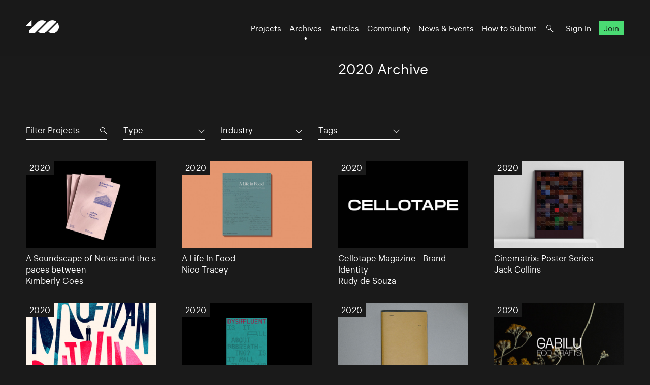

--- FILE ---
content_type: text/html; charset=UTF-8
request_url: https://www.100archive.com/archives/2020?type=&industry=&tag=6109
body_size: 12035
content:
<!DOCTYPE html>
<html lang="en">

<head>
    <meta charset="utf-8" />

    <title>
                2020 Archive – 100 Archive
            </title>

    <meta name="viewport"
        content="width=device-width, initial-scale=1.0, minimum-scale=1.0, maximum-scale=1.0, user-scalable=0">
    <meta name="description" content="">
<meta name="twitter:card" content="summary_large_image">
<meta name="twitter:site" content="@100archive">
<meta name="twitter:creator" content="@100archive">
<meta name="twitter:title" content="2020 Archive">
<meta name="twitter:description" content="">
<meta name="twitter:image:src" content="">

<meta property="og:site_name" content="100 Archive"/>
<meta property="og:title" content="" />
<meta property="og:description" content="" />
<meta property="og:type" content="article">
<meta property="og:url" content="" />
<meta property="og:image" content="" />

<link rel="apple-touch-icon" sizes="57x57" href="/apple-icon-57x57.png">
<link rel="apple-touch-icon" sizes="60x60" href="/apple-icon-60x60.png">
<link rel="apple-touch-icon" sizes="72x72" href="/apple-icon-72x72.png">
<link rel="apple-touch-icon" sizes="76x76" href="/apple-icon-76x76.png">
<link rel="apple-touch-icon" sizes="114x114" href="/apple-icon-114x114.png">
<link rel="apple-touch-icon" sizes="120x120" href="/apple-icon-120x120.png">
<link rel="apple-touch-icon" sizes="144x144" href="/apple-icon-144x144.png">
<link rel="apple-touch-icon" sizes="152x152" href="/apple-icon-152x152.png">
<link rel="apple-touch-icon" sizes="180x180" href="/apple-icon-180x180.png">
<link rel="icon" type="image/png" sizes="192x192"  href="/android-icon-192x192.png">
<link rel="icon" type="image/png" sizes="32x32" href="/favicon-32x32.png">
<link rel="icon" type="image/png" sizes="96x96" href="/favicon-96x96.png">
<link rel="icon" type="image/png" sizes="16x16" href="/favicon-16x16.png">
<link rel="manifest" href="/manifest.json">
<meta name="msapplication-TileColor" content="#ffffff">
<meta name="msapplication-TileImage" content="/ms-icon-144x144.png">
<meta name="theme-color" content="#ffffff">
    <link rel="home" href="100 Archive" />

    <!-- Livewire Styles --><style >[wire\:loading][wire\:loading], [wire\:loading\.delay][wire\:loading\.delay], [wire\:loading\.inline-block][wire\:loading\.inline-block], [wire\:loading\.inline][wire\:loading\.inline], [wire\:loading\.block][wire\:loading\.block], [wire\:loading\.flex][wire\:loading\.flex], [wire\:loading\.table][wire\:loading\.table], [wire\:loading\.grid][wire\:loading\.grid], [wire\:loading\.inline-flex][wire\:loading\.inline-flex] {display: none;}[wire\:loading\.delay\.none][wire\:loading\.delay\.none], [wire\:loading\.delay\.shortest][wire\:loading\.delay\.shortest], [wire\:loading\.delay\.shorter][wire\:loading\.delay\.shorter], [wire\:loading\.delay\.short][wire\:loading\.delay\.short], [wire\:loading\.delay\.default][wire\:loading\.delay\.default], [wire\:loading\.delay\.long][wire\:loading\.delay\.long], [wire\:loading\.delay\.longer][wire\:loading\.delay\.longer], [wire\:loading\.delay\.longest][wire\:loading\.delay\.longest] {display: none;}[wire\:offline][wire\:offline] {display: none;}[wire\:dirty]:not(textarea):not(input):not(select) {display: none;}:root {--livewire-progress-bar-color: #2299dd;}[x-cloak] {display: none !important;}[wire\:cloak] {display: none !important;}</style>

    <link rel="stylesheet" type="text/css" media="all" href="/css/app.css?id=8551b3720dac8c248d82" />
    
    <style type="text/css">[x-cloak]{display:none!important;}</style>

    <script src="/livewire/livewire.min.js?id=df3a17f2"   data-csrf="pIWxGmIIzN0aJHrOtQCLFkZR28wM4sBSUyNYIgFN" data-update-uri="/livewire/update" data-navigate-once="true"></script>

    </head>

<body class="black">
    <header class="nav">
    <div class="nav_logo">
        <a class="logo" href="https://www.100archive.com">
    <svg width="66" height="26" viewBox="0 0 66 26" class="logo-black" xmlns="http://www.w3.org/2000/svg">
        <path d="M11.2 11.2V0L0 11.2H11.2Z" />
        <path d="M62.2 5L44.2 23C46.5 24.8 49.2 25.8 52.2 25.8C55.6 25.8 58.8 24.5 61.3 22C63.7 19.6 65.1 16.4 65.1 12.9C65 10 64 7.2 62.2 5Z" />
        <path d="M39.9 2.9001C37.6 1.1001 34.9 0.100098 31.9 0.100098C28.5 0.100098 25.8 0.900098 22.8 3.9001L6.2 20.5001V25.4001H17.4C18.8 24.0001 20.8 22.0001 20.9 21.9001L39.9 2.9001Z" />
        <path d="M52.2 0.100098C48.8 0.100098 46.1 0.900098 43.1 3.9001H43L24 23.0001C26.3 24.8001 29 25.8001 32 25.8001C35.4 25.8001 38.3 24.8001 41.1 22.0001L41.2 21.9001L60.1 2.9001C57.9 1.1001 55.1 0.100098 52.2 0.100098Z" />
    </svg>    
</a>    </div>

    <nav class="nav_nav">
        <ul class="nav_ul">
            <li><a href="https://www.100archive.com/projects" class="">Projects</a></li>
            <li><a href="https://www.100archive.com/archives" class="active">Archives</a></li>
            <li><a href="https://www.100archive.com/articles" class="">Articles</a></li>
            <li><a href="https://www.100archive.com/community" class="">Community</a></li>
            <li><a href="https://www.100archive.com/events" class="">News & Events</a></li>
            <li><a href="https://www.100archive.com/how-to-submit">How to Submit</a></li>
            
            <li><a class="nav_search" href="#"></a></li>
                        <li><a href="https://www.100archive.com/login">Sign In</a></li>
            <li><a href="https://www.100archive.com/register" class="nav_join">Join</a></li>
                        
        </ul>

        
        <a class="nav_burger" href="#"><span></span><span></span><span></span></a>

        
        <div class="search-bar hidden">
    <form method="GET" action="https://www.100archive.com/search">
        <input type="text"
            name="query"
            placeholder="Search for projects, articles, designers or workplaces..."
            value=""
            autocomplete="off"
            autofocus="true"
            tabindex="1" />
        
    </form>

    <div class="actions">
        <button class="close">&times;</button>
    </div>
</div>

    </nav>


</header>
    
    <div id="wrap">
        

        
    <section class="text c2 first">
        <div class="text_right">
            <h1>2020 Archive</h1>
                            <p><p></p></p>
                <p class="doubleindent"></p>
                    </div>
    </section>

    <section class="subnav">
        <div class="filter">
    <div class="search">

        <form method="GET" action="https://www.100archive.com/projects">
            <input type="text" name="search" placeholder="Filter Projects" value="" autocomplete="off" autofocus="true" tabindex="1" />
            <input type="hidden" name="industry" value="" />
            <input type="hidden" name="type" value="" />
            <input type="hidden" name="tag" value="" />
        </form>
    </div>

    <div class="dropdown">
      <button aria-haspopup="" aria-labelledby="" id="dropdown_type">Type</button>
      <ul class="dropdown_list" tabindex="-1" role="listbox" aria-labelledby="" class="hidden">
        <li role='option'><a href="https://www.100archive.com/archives/2020?type=&industry=&tag=">All</a></li>
                    <li role="option"><a href="https://www.100archive.com/archives/2020?type=24&industry=&tag=">App</a></li>
                    <li role="option"><a href="https://www.100archive.com/archives/2020?type=23&industry=&tag=">CD / Vinyl / Cassette</a></li>
                    <li role="option"><a href="https://www.100archive.com/archives/2020?type=13&industry=&tag=">Editorial</a></li>
                    <li role="option"><a href="https://www.100archive.com/archives/2020?type=8&industry=&tag=">Environmental</a></li>
                    <li role="option"><a href="https://www.100archive.com/archives/2020?type=21&industry=&tag=">Exhibition</a></li>
                    <li role="option"><a href="https://www.100archive.com/archives/2020?type=22&industry=&tag=">Experience</a></li>
                    <li role="option"><a href="https://www.100archive.com/archives/2020?type=10&industry=&tag=">Identity</a></li>
                    <li role="option"><a href="https://www.100archive.com/archives/2020?type=25&industry=&tag=">Livery</a></li>
                    <li role="option"><a href="https://www.100archive.com/archives/2020?type=15&industry=&tag=">Moving Image</a></li>
                    <li role="option"><a href="https://www.100archive.com/archives/2020?type=27&industry=&tag=">Object / Prop</a></li>
                    <li role="option"><a href="https://www.100archive.com/archives/2020?type=29&industry=&tag=">Other</a></li>
                    <li role="option"><a href="https://www.100archive.com/archives/2020?type=14&industry=&tag=">Packaging</a></li>
                    <li role="option"><a href="https://www.100archive.com/archives/2020?type=9&industry=&tag=">Print</a></li>
                    <li role="option"><a href="https://www.100archive.com/archives/2020?type=6&industry=&tag=">Printed Publication</a></li>
                    <li role="option"><a href="https://www.100archive.com/archives/2020?type=2&industry=&tag=">Promotional</a></li>
                    <li role="option"><a href="https://www.100archive.com/archives/2020?type=30&industry=&tag=">Publication</a></li>
                    <li role="option"><a href="https://www.100archive.com/archives/2020?type=28&industry=&tag=">Screen</a></li>
                    <li role="option"><a href="https://www.100archive.com/archives/2020?type=20&industry=&tag=">Signage</a></li>
                    <li role="option"><a href="https://www.100archive.com/archives/2020?type=26&industry=&tag=">Social Media</a></li>
                    <li role="option"><a href="https://www.100archive.com/archives/2020?type=31&industry=&tag=">Stamp</a></li>
                    <li role="option"><a href="https://www.100archive.com/archives/2020?type=11&industry=&tag=">Typeface</a></li>
                    <li role="option"><a href="https://www.100archive.com/archives/2020?type=19&industry=&tag=">Wayfinding</a></li>
                    <li role="option"><a href="https://www.100archive.com/archives/2020?type=4&industry=&tag=">Website</a></li>
              </ul>
    </div>

    <div class="dropdown">
      <button aria-haspopup="" aria-labelledby="" id="dropdown_industry">Industry</button>
      <ul class="dropdown_list" tabindex="-1" role="listbox" aria-labelledby="" class="hidden">
        <li role='option'><a href="https://www.100archive.com/archives/2020?type=&industry=&tag=">All</a></li>
                    <li role="option">
                <a href="https://www.100archive.com/archives/2020?type=&industry=12&tag=">Charitable</a>
            </li>
                    <li role="option">
                <a href="https://www.100archive.com/archives/2020?type=&industry=5&tag=">Civic</a>
            </li>
                    <li role="option">
                <a href="https://www.100archive.com/archives/2020?type=&industry=1&tag=">Commercial</a>
            </li>
                    <li role="option">
                <a href="https://www.100archive.com/archives/2020?type=&industry=7&tag=">Corporate</a>
            </li>
                    <li role="option">
                <a href="https://www.100archive.com/archives/2020?type=&industry=3&tag=">Cultural</a>
            </li>
                    <li role="option">
                <a href="https://www.100archive.com/archives/2020?type=&industry=16&tag=">Education</a>
            </li>
                    <li role="option">
                <a href="https://www.100archive.com/archives/2020?type=&industry=17&tag=">Self-initiated</a>
            </li>
              </ul>
    </div>

    <div class="dropdown">
        <button aria-haspopup="" aria-labelledby="" id="dropdown_tags">Tags</button>
        <ul class="dropdown_list" tabindex="-1" role="listbox" aria-labelledby="" class="hidden">
            <li role='option'><a href="https://www.100archive.com/archives/2020?type=&industry=&tag=">All</a></li>
                      <li role="option">
                <a href="https://www.100archive.com/archives/2020?type=&industry=&tag=2847">Advertising</a>
            </li>
                      <li role="option">
                <a href="https://www.100archive.com/archives/2020?type=&industry=&tag=2922">Annual report</a>
            </li>
                      <li role="option">
                <a href="https://www.100archive.com/archives/2020?type=&industry=&tag=2930">Architecture</a>
            </li>
                      <li role="option">
                <a href="https://www.100archive.com/archives/2020?type=&industry=&tag=2867">Art</a>
            </li>
                      <li role="option">
                <a href="https://www.100archive.com/archives/2020?type=&industry=&tag=2871">Art direction</a>
            </li>
                      <li role="option">
                <a href="https://www.100archive.com/archives/2020?type=&industry=&tag=2856">Campaign</a>
            </li>
                      <li role="option">
                <a href="https://www.100archive.com/archives/2020?type=&industry=&tag=3143">Coffee</a>
            </li>
                      <li role="option">
                <a href="https://www.100archive.com/archives/2020?type=&industry=&tag=3109">Conference</a>
            </li>
                      <li role="option">
                <a href="https://www.100archive.com/archives/2020?type=&industry=&tag=3039">Contemporary art</a>
            </li>
                      <li role="option">
                <a href="https://www.100archive.com/archives/2020?type=&industry=&tag=3063">Craft</a>
            </li>
                      <li role="option">
                <a href="https://www.100archive.com/archives/2020?type=&industry=&tag=2849">Digital</a>
            </li>
                      <li role="option">
                <a href="https://www.100archive.com/archives/2020?type=&industry=&tag=3119">Event</a>
            </li>
                      <li role="option">
                <a href="https://www.100archive.com/archives/2020?type=&industry=&tag=6207">Exhibition</a>
            </li>
                      <li role="option">
                <a href="https://www.100archive.com/archives/2020?type=&industry=&tag=2924">Fashion</a>
            </li>
                      <li role="option">
                <a href="https://www.100archive.com/archives/2020?type=&industry=&tag=2956">Festival</a>
            </li>
                      <li role="option">
                <a href="https://www.100archive.com/archives/2020?type=&industry=&tag=2995">Film</a>
            </li>
                      <li role="option">
                <a href="https://www.100archive.com/archives/2020?type=&industry=&tag=3106">Food and drink</a>
            </li>
                      <li role="option">
                <a href="https://www.100archive.com/archives/2020?type=&industry=&tag=3159">Hotel</a>
            </li>
                      <li role="option">
                <a href="https://www.100archive.com/archives/2020?type=&industry=&tag=3077">Icons</a>
            </li>
                      <li role="option">
                <a href="https://www.100archive.com/archives/2020?type=&industry=&tag=2945">Illustration</a>
            </li>
                      <li role="option">
                <a href="https://www.100archive.com/archives/2020?type=&industry=&tag=3303">Interactive</a>
            </li>
                      <li role="option">
                <a href="https://www.100archive.com/archives/2020?type=&industry=&tag=3226">Letterpress</a>
            </li>
                      <li role="option">
                <a href="https://www.100archive.com/archives/2020?type=&industry=&tag=2910">Music</a>
            </li>
                      <li role="option">
                <a href="https://www.100archive.com/archives/2020?type=&industry=&tag=2897">Photography</a>
            </li>
                      <li role="option">
                <a href="https://www.100archive.com/archives/2020?type=&industry=&tag=2860">Poster</a>
            </li>
                      <li role="option">
                <a href="https://www.100archive.com/archives/2020?type=&industry=&tag=2987">Programme</a>
            </li>
                      <li role="option">
                <a href="https://www.100archive.com/archives/2020?type=&industry=&tag=2931">Publishing</a>
            </li>
                      <li role="option">
                <a href="https://www.100archive.com/archives/2020?type=&industry=&tag=2950">Restaurant</a>
            </li>
                      <li role="option">
                <a href="https://www.100archive.com/archives/2020?type=&industry=&tag=2941">Retail</a>
            </li>
                      <li role="option">
                <a href="https://www.100archive.com/archives/2020?type=&industry=&tag=2868">Science</a>
            </li>
                      <li role="option">
                <a href="https://www.100archive.com/archives/2020?type=&industry=&tag=2949">Social</a>
            </li>
                      <li role="option">
                <a href="https://www.100archive.com/archives/2020?type=&industry=&tag=2947">Sport</a>
            </li>
                      <li role="option">
                <a href="https://www.100archive.com/archives/2020?type=&industry=&tag=6209">Stamp</a>
            </li>
                      <li role="option">
                <a href="https://www.100archive.com/archives/2020?type=&industry=&tag=3061">Stationery</a>
            </li>
                      <li role="option">
                <a href="https://www.100archive.com/archives/2020?type=&industry=&tag=2915">System</a>
            </li>
                      <li role="option">
                <a href="https://www.100archive.com/archives/2020?type=&industry=&tag=2998">Theatre</a>
            </li>
                      <li role="option">
                <a href="https://www.100archive.com/archives/2020?type=&industry=&tag=2865">Typography</a>
            </li>
                      <li role="option">
                <a href="https://www.100archive.com/archives/2020?type=&industry=&tag=2984">Visual art</a>
            </li>
                  </ul>
    </div>
  </div>
    </section>

    <section>
        <div class="c4 projects">
                            <div class="thumb">
            <a class="btn btn-series" href="https://www.100archive.com/archives/2020">2020</a>
        
    <a href="https://www.100archive.com/projects/a-soundscape-of-notes-and-the-s-paces-between">
                    <img
                src="https://www.100archive.com/media/projects/af62d4a1-dbd9-4ae6-b401-5c0d3d4c3710/19041/conversions/01-a-soundscape-of-notes-cover-cropped-thumb.jpg"
                alt="Cover image: A Soundscape of Notes and the s paces between"/>
        
                <h3>A Soundscape of Notes and the s paces between</h3>
    </a>
    <p>            <a class="ul" href="https://www.100archive.com/designers/kimberly-goes">Kimberly Goes</a>
       
</p>

</div>
                            <div class="thumb">
            <a class="btn btn-series" href="https://www.100archive.com/archives/2020">2020</a>
        
    <a href="https://www.100archive.com/projects/a-life-in-food">
                    <img
                src="https://www.100archive.com/media/projects/3d570a93-cded-4efa-8150-2039d7b2e520/19497/conversions/cover-cropped-thumb.jpg"
                alt="Cover image: A Life In Food"/>
        
                <h3>A Life In Food</h3>
    </a>
    <p>            <a class="ul" href="https://www.100archive.com/designers/nico-tracey">Nico Tracey</a>
       
</p>

</div>
                            <div class="thumb">
            <a class="btn btn-series" href="https://www.100archive.com/archives/2020">2020</a>
        
    <a href="https://www.100archive.com/projects/cellotape-magazine-brand-identity">
                    <img
                src="https://www.100archive.com/media/projects/33306891-4433-4b0a-a3a3-0c897302acf9/19391/conversions/cellotapemag-rudydesouza-cropped-thumb.jpg"
                alt="Cover image: Cellotape Magazine - Brand Identity"/>
        
                <h3>Cellotape Magazine - Brand Identity</h3>
    </a>
    <p>            <a class="ul" href="https://www.100archive.com/designers/rudy-de-souza">Rudy de Souza</a>
       
</p>

</div>
                            <div class="thumb">
            <a class="btn btn-series" href="https://www.100archive.com/archives/2020">2020</a>
        
    <a href="https://www.100archive.com/projects/cinematrix-poster-series">
                    <img
                src="https://www.100archive.com/media/projects/13947c06-4220-4e28-a078-f0603518da8b/23496/conversions/6299-cropped-thumb.jpg"
                alt="Cover image: Cinematrix: Poster Series"/>
        
                <h3>Cinematrix: Poster Series</h3>
    </a>
    <p>            <a class="ul" href="https://www.100archive.com/designers/jack-collins">Jack Collins</a>
       
</p>

</div>
                            <div class="thumb">
            <a class="btn btn-series" href="https://www.100archive.com/archives/2020">2020</a>
        
    <a href="https://www.100archive.com/projects/cover-for-antkind-by-charlie-kaufman">
                    <img
                src="https://www.100archive.com/media/projects/4a3ba5c1-de94-4028-93b4-2691e2780352/17975/conversions/antkind-cover-cropped-thumb.jpg"
                alt="Cover image: Cover for Antkind by Charlie Kaufman"/>
        
                <h3>Cover for Antkind by Charlie Kaufman</h3>
    </a>
    <p>            <a class="ul" href="https://www.100archive.com/designers/jack-smyth">Jack Smyth</a>
       
</p>

</div>
                            <div class="thumb">
            <a class="btn btn-series" href="https://www.100archive.com/archives/2020">2020</a>
        
    <a href="https://www.100archive.com/projects/dysfluent-issue-1">
                    <img
                src="https://www.100archive.com/media/projects/ae5dc26b-2f99-470f-88a4-0ba3c5a96b18/19923/conversions/dysfluent-images-1-cropped-thumb.jpg"
                alt="Cover image: Dysfluent Issue 1"/>
        
                <h3>Dysfluent Issue 1</h3>
    </a>
    <p>            <a class="ul" href="https://www.100archive.com/designers/conor-foran">Conor Foran</a>
       
</p>

</div>
                            <div class="thumb">
            <a class="btn btn-series" href="https://www.100archive.com/archives/2020">2020</a>
        
    <a href="https://www.100archive.com/projects/figure-ground-numbered-editions-1-1">
                    <img
                src="https://www.100archive.com/media/projects/7a8f113e-fccd-4b35-89f3-17052d44241c/19750/conversions/1-tosendbellsbook20210204-0006-cropped-thumb.jpg"
                alt="Cover image: figure | ground (Numbered Editions, #1)"/>
        
                <h3>figure | ground (Numbered Editions, #1)</h3>
    </a>
    <p>            <a class="ul" href="https://www.100archive.com/designers/clare-bell">Clare Bell</a>
       
</p>

</div>
                            <div class="thumb">
            <a class="btn btn-series" href="https://www.100archive.com/archives/2020">2020</a>
        
    <a href="https://www.100archive.com/projects/gabilu-eco-crafts-brand-identity">
                    <img
                src="https://www.100archive.com/media/projects/94b77c60-73b7-454f-9b37-4d269fc5e4b7/19203/conversions/dsc-0094-cropped-thumb.jpg"
                alt="Cover image: Gabilu Eco Crafts - Brand Identity"/>
        
                <h3>Gabilu Eco Crafts - Brand Identity</h3>
    </a>
    <p>            <a class="ul" href="https://www.100archive.com/designers/rudy-de-souza">Rudy de Souza</a>
       
</p>

</div>
                            <div class="thumb">
            <a class="btn btn-series" href="https://www.100archive.com/archives/2020">2020</a>
        
    <a href="https://www.100archive.com/projects/garvey-motors">
                    <img
                src="https://www.100archive.com/media/projects/7d65da78-892a-4d26-99eb-79fb773fa660/19221/conversions/garveymotors-bcards-cropped-thumb.jpg"
                alt="Cover image: Garvey Motors"/>
        
                <h3>Garvey Motors</h3>
    </a>
    <p>            <a class="ul" href="https://www.100archive.com/designers/leah-downing">Leah Downing</a>
       
</p>

</div>
                            <div class="thumb">
            <a class="btn btn-series" href="https://www.100archive.com/archives/2020">2020</a>
        
    <a href="https://www.100archive.com/projects/lovesvinyl-14">
                    <img
                src="https://www.100archive.com/media/projects/b01fb46d-106d-479f-b043-0f09037b8e14/18872/conversions/hero-redside-mg-7400-2k-cropped-thumb.jpg"
                alt="Cover image: LovesVinyl #14"/>
        
                <h3>LovesVinyl #14</h3>
    </a>
    <p>            <a class="ul" href="https://www.100archive.com/designers/grace-enemaku">Grace Enemaku</a>
       
</p>

</div>
                            <div class="thumb">
            <a class="btn btn-series" href="https://www.100archive.com/archives/2020">2020</a>
        
    <a href="https://www.100archive.com/projects/ma-fc-2020">
                    <img
                src="https://www.100archive.com/media/projects/91ade06c-15e7-4ee2-9079-31f231a3216f/18761/conversions/1-cropped-thumb.jpg"
                alt="Cover image: MA FC 2020"/>
        
                <h3>MA FC 2020</h3>
    </a>
    <p>            <a class="ul" href="https://www.100archive.com/designers/geri-dempsey">Geri Dempsey</a>
       
</p>

</div>
                            <div class="thumb">
            <a class="btn btn-series" href="https://www.100archive.com/archives/2020">2020</a>
        
    <a href="https://www.100archive.com/projects/onym">
                    <img
                src="https://www.100archive.com/media/projects/62e48bf2-39e9-4fb1-9fb7-30f446d1089e/19434/conversions/logoanimation-cropped-thumb.jpg"
                alt="Cover image: Onym"/>
        
                <h3>Onym</h3>
    </a>
    <p>            <a class="ul" href="https://www.100archive.com/designers/niall-debuitlear">Niall deBuitlear</a>
       
</p>

</div>
                            <div class="thumb">
            <a class="btn btn-series" href="https://www.100archive.com/archives/2020">2020</a>
        
    <a href="https://www.100archive.com/projects/sona-sadhbh">
                    <img
                src="https://www.100archive.com/media/projects/99c763fc-c164-4642-a398-ba799d811900/18992/conversions/sonasadhbh-son-100archive-01-cropped-thumb.jpg"
                alt="Cover image: Sona Sadhbh"/>
        
                <h3>Sona Sadhbh</h3>
    </a>
    <p>            <a class="ul" href="https://www.100archive.com/designers/sarah-oneill">Sarah  O&#039;Neill</a>
       
</p>

</div>
                            <div class="thumb">
            <a class="btn btn-series" href="https://www.100archive.com/archives/2020">2020</a>
        
    <a href="https://www.100archive.com/projects/the-age-of-skin">
                    <img
                src="https://www.100archive.com/media/projects/49787252-8362-4512-a8d2-be01bce4ae96/17934/conversions/aos-1-cropped-thumb.jpg"
                alt="Cover image: The Age of Skin"/>
        
                <h3>The Age of Skin</h3>
    </a>
    <p>            <a class="ul" href="https://www.100archive.com/designers/jack-smyth">Jack Smyth</a>
       
</p>

</div>
                            <div class="thumb">
            <a class="btn btn-series" href="https://www.100archive.com/archives/2020">2020</a>
        
    <a href="https://www.100archive.com/projects/the-snug-project">
                    <img
                src="https://www.100archive.com/media/projects/4131191e-ab76-46fc-a789-1d49f0b4b3bd/19791/conversions/tsp-100a-2020-1-cropped-thumb.jpg"
                alt="Cover image: The Snug Project"/>
        
                <h3>The Snug Project</h3>
    </a>
    <p>            <a class="ul" href="https://www.100archive.com/designers/paul-guinan">Paul Guinan</a>
       
</p>

</div>
                            <div class="thumb">
            <a class="btn btn-series" href="https://www.100archive.com/archives/2020">2020</a>
        
    <a href="https://www.100archive.com/projects/the-quantum-computer">
                    <img
                src="https://www.100archive.com/media/projects/840ddf78-8dd8-473b-ad5a-41cf62efa079/17895/conversions/mcafee-01-cropped-thumb.jpg"
                alt="Cover image: The Quantum Computer"/>
        
                <h3>The Quantum Computer</h3>
    </a>
    <p>            <a class="ul" href="https://www.100archive.com/designers/patrick-altair-mcdonald-1">Patrick Altair McDonald</a>
       
</p>

</div>
                            <div class="thumb">
            <a class="btn btn-series" href="https://www.100archive.com/archives/2020">2020</a>
        
    <a href="https://www.100archive.com/projects/39th-eva-international-phase-1">
                    <img
                src="https://www.100archive.com/media/projects/ae8ebecb-ff1c-4b2f-b128-065d2bbc6840/19983/conversions/eva-2020-8-cropped-thumb.jpg"
                alt="Cover image: 39th EVA International (Phase 1)"/>
        
                <h3>39th EVA International (Phase 1)</h3>
    </a>
    <p>                                        <a class="ul" href="https://www.100archive.com/workplaces/alex-synge">Alex Synge</a>
                        </p>

</div>
                            <div class="thumb">
            <a class="btn btn-series" href="https://www.100archive.com/archives/2020">2020</a>
        
    <a href="https://www.100archive.com/projects/dublin-art-book-fair-2020">
                    <img
                src="https://www.100archive.com/media/projects/1f9477ad-d822-406f-86d8-249c85b163cc/19897/conversions/dabf-2020-8-cropped-thumb.jpg"
                alt="Cover image: Dublin Art Book Fair 2020"/>
        
                <h3>Dublin Art Book Fair 2020</h3>
    </a>
    <p>                                        <a class="ul" href="https://www.100archive.com/workplaces/alex-synge">Alex Synge</a>
                        </p>

</div>
                            <div class="thumb">
            <a class="btn btn-series" href="https://www.100archive.com/archives/2020">2020</a>
        
    <a href="https://www.100archive.com/projects/14-henrietta-street-grandeur-and-decline-1800-1922-3">
                    <img
                src="https://www.100archive.com/media/projects/0a433aad-6df5-417f-a5b2-8b8ec8e96da9/20380/conversions/book-0976-2021-02-21-1-2500px-cropped-thumb.jpg"
                alt="Cover image: 14 Henrietta Street: Grandeur and Decline, 1800–1922"/>
        
                <h3>14 Henrietta Street: Grandeur and Decline, 1800–1922</h3>
    </a>
    <p>                                        <a class="ul" href="https://www.100archive.com/workplaces/atelier-david-smith">Atelier David Smith</a>
                        </p>

</div>
                            <div class="thumb">
            <a class="btn btn-series" href="https://www.100archive.com/archives/2020">2020</a>
        
    <a href="https://www.100archive.com/projects/you-i-are-earth-fergus-feehily">
                    <img
                src="https://www.100archive.com/media/projects/da87efcf-0459-41c2-8df6-618c7400709f/20337/conversions/atelier-pva-you&amp;i-earth-cover-2500px-cropped-thumb.jpg"
                alt="Cover image: You &amp; i are Earth – Fergus Feehily"/>
        
                <h3>You &amp; i are Earth – Fergus Feehily</h3>
    </a>
    <p>                                        <a class="ul" href="https://www.100archive.com/workplaces/atelier-david-smith">Atelier David Smith</a>
                        </p>

</div>
                            <div class="thumb">
            <a class="btn btn-series" href="https://www.100archive.com/archives/2020">2020</a>
        
    <a href="https://www.100archive.com/projects/cork-1920-the-burning-of-a-city">
                    <img
                src="https://www.100archive.com/media/projects/5a891629-34e3-41d0-a5ee-6ef312428fa1/18568/conversions/cork-1920-eleonora-bigi-bigo1-cropped-thumb.jpg"
                alt="Cover image: Cork 1920: The Burning of a City"/>
        
                <h3>Cork 1920: The Burning of a City</h3>
    </a>
    <p>                                        <a class="ul" href="https://www.100archive.com/workplaces/bigo">bigO</a>
                        </p>

</div>
                            <div class="thumb">
            <a class="btn btn-series" href="https://www.100archive.com/archives/2020">2020</a>
        
    <a href="https://www.100archive.com/projects/big-art-energy">
                    <img
                src="https://www.100archive.com/media/projects/c62a82fe-31d7-4ab6-b7b3-3bb8c026bf4b/18237/conversions/spreads-cropped-thumb.jpg"
                alt="Cover image: Big Art Energy"/>
        
                <h3>Big Art Energy</h3>
    </a>
    <p>                                        <a class="ul" href="https://www.100archive.com/workplaces/bureau-bonanza">Bureau Bonanza</a>
                        </p>

</div>
                            <div class="thumb">
            <a class="btn btn-series" href="https://www.100archive.com/archives/2020">2020</a>
        
    <a href="https://www.100archive.com/projects/homage-to-memes">
                    <img
                src="https://www.100archive.com/media/projects/abada372-edfc-4b0a-8e32-6192fd458b93/18140/conversions/framedmemes-01-cropped-thumb.jpg"
                alt="Cover image: Homage to Memes"/>
        
                <h3>Homage to Memes</h3>
    </a>
    <p>                                        <a class="ul" href="https://www.100archive.com/workplaces/bureau-bonanza">Bureau Bonanza</a>
                        </p>

</div>
                            <div class="thumb">
            <a class="btn btn-series" href="https://www.100archive.com/archives/2020">2020</a>
        
    <a href="https://www.100archive.com/projects/tjikkofloralcom">
                    <img
                src="https://www.100archive.com/media/projects/7312104c-1d76-4bcc-bdcc-b2ed95ac10f7/18118/conversions/projects-cropped-thumb.jpg"
                alt="Cover image: tjikkofloral.com"/>
        
                <h3>tjikkofloral.com</h3>
    </a>
    <p>                                        <a class="ul" href="https://www.100archive.com/workplaces/bureau-bonanza">Bureau Bonanza</a>
                        </p>

</div>
                            <div class="thumb">
            <a class="btn btn-series" href="https://www.100archive.com/archives/2020">2020</a>
        
    <a href="https://www.100archive.com/projects/samaritans-deep-down">
                    <img
                src="https://www.100archive.com/media/projects/76816fa0-63a4-4672-90ad-4166a9826450/18137/conversions/samaritans-just-call1-cropped-thumb.jpg"
                alt="Cover image: Samaritans - Deep Down"/>
        
                <h3>Samaritans - Deep Down</h3>
    </a>
    <p>                                        <a class="ul" href="https://www.100archive.com/workplaces/cawley-neatbwa">Cawley Nea\TBWA</a>
                        </p>

</div>
                            <div class="thumb">
            <a class="btn btn-series" href="https://www.100archive.com/archives/2020">2020</a>
        
    <a href="https://www.100archive.com/projects/across-borders-across-the-board">
                    <img
                src="https://www.100archive.com/media/projects/1b373005-ef70-4c58-8ac3-4ab2b14b64f1/18635/conversions/creativeeurope-01-cropped-thumb.jpg"
                alt="Cover image: Across Borders - Across the Board"/>
        
                <h3>Across Borders - Across the Board</h3>
    </a>
    <p>                                        <a class="ul" href="https://www.100archive.com/workplaces/ci-studio">CI Studio</a>
                        </p>

</div>
                            <div class="thumb">
            <a class="btn btn-series" href="https://www.100archive.com/archives/2020">2020</a>
        
    <a href="https://www.100archive.com/projects/business-post">
                    <img
                src="https://www.100archive.com/media/projects/5f5f3832-f9e0-4f02-b33f-4b6432f6a7bb/18060/conversions/bp-01-cropped-thumb.jpg"
                alt="Cover image: Business Post"/>
        
                <h3>Business Post</h3>
    </a>
    <p>                                        <a class="ul" href="https://www.100archive.com/workplaces/ci-studio">CI Studio</a>
                        </p>

</div>
                            <div class="thumb">
            <a class="btn btn-series" href="https://www.100archive.com/archives/2020">2020</a>
        
    <a href="https://www.100archive.com/projects/pye">
                    <img
                src="https://www.100archive.com/media/projects/c2dda163-4a26-47fb-a489-fc4d1997d7c0/18662/conversions/01-pye-terrace-wall-cropped-thumb.jpg"
                alt="Cover image: PYE"/>
        
                <h3>PYE</h3>
    </a>
    <p>                                        <a class="ul" href="https://www.100archive.com/workplaces/ci-studio">CI Studio</a>
                        </p>

</div>
                            <div class="thumb">
            <a class="btn btn-series" href="https://www.100archive.com/archives/2020">2020</a>
        
    <a href="https://www.100archive.com/projects/roots-kitchen">
                    <img
                src="https://www.100archive.com/media/projects/d6d5bd73-a523-4745-b17c-310d5677f3ba/20346/conversions/1--roots-kitchen-100-archive-submission-2021-cropped-thumb.jpg"
                alt="Cover image: Roots Kitchen"/>
        
                <h3>Roots Kitchen</h3>
    </a>
    <p>                                        <a class="ul" href="https://www.100archive.com/workplaces/chapter">Chapter.</a>
                        </p>

</div>
                            <div class="thumb">
            <a class="btn btn-series" href="https://www.100archive.com/archives/2020">2020</a>
        
    <a href="https://www.100archive.com/projects/the-address">
                    <img
                src="https://www.100archive.com/media/projects/865b4f5f-c56f-40c5-b7af-65ac1cbd05a7/18609/conversions/address-01-cropped-thumb.jpg"
                alt="Cover image: The Address"/>
        
                <h3>The Address</h3>
    </a>
    <p>                                        <a class="ul" href="https://www.100archive.com/workplaces/ci-studio">CI Studio</a>
                        </p>

</div>
                            <div class="thumb">
            <a class="btn btn-series" href="https://www.100archive.com/archives/2020">2020</a>
        
    <a href="https://www.100archive.com/projects/16-st-stephens-green">
                    <img
                src="https://www.100archive.com/media/projects/d714b266-13cd-4b6f-9f27-33759fca6912/19484/conversions/logo-cover-cropped-thumb.jpg"
                alt="Cover image: 16 St. Stephen&#039;s Green"/>
        
                <h3>16 St. Stephen&#039;s Green</h3>
    </a>
    <p>                                        <a class="ul" href="https://www.100archive.com/workplaces/cream">Cream</a>
                        </p>

</div>
                            <div class="thumb">
            <a class="btn btn-series" href="https://www.100archive.com/archives/2020">2020</a>
        
    <a href="https://www.100archive.com/projects/iadt-on-show-2020">
                    <img
                src="https://www.100archive.com/media/projects/8827a0a4-341e-49f3-933b-14af195d59ba/20085/conversions/iadt-onshow-2020-2-cropped-thumb.jpg"
                alt="Cover image: IADT On Show 2020"/>
        
                <h3>IADT On Show 2020</h3>
    </a>
    <p>                                        <a class="ul" href="https://www.100archive.com/workplaces/detail-design-studio">Detail. Design Studio</a>
                        </p>

</div>
                            <div class="thumb">
            <a class="btn btn-series" href="https://www.100archive.com/archives/2020">2020</a>
        
    <a href="https://www.100archive.com/projects/inis-meain-2020-1">
                    <img
                src="https://www.100archive.com/media/projects/fe197aaf-ac1c-41cd-bfcf-00a508108f76/19699/conversions/inismeáin-2020-1-cropped-thumb.jpg"
                alt="Cover image: Inis Meáin 2020"/>
        
                <h3>Inis Meáin 2020</h3>
    </a>
    <p>                                        <a class="ul" href="https://www.100archive.com/workplaces/detail-design-studio">Detail. Design Studio</a>
                        </p>

</div>
                            <div class="thumb">
            <a class="btn btn-series" href="https://www.100archive.com/archives/2020">2020</a>
        
    <a href="https://www.100archive.com/projects/music-generation-animation">
                    <img
                src="https://www.100archive.com/media/projects/7b03dcce-4b99-457a-9fe8-eb47247e78dd/20007/conversions/2-mg-100-archive-v1-cropped-thumb.jpg"
                alt="Cover image: Music Generation Animation"/>
        
                <h3>Music Generation Animation</h3>
    </a>
    <p>                                        <a class="ul" href="https://www.100archive.com/workplaces/detail-design-studio">Detail. Design Studio</a>
                        </p>

</div>
                            <div class="thumb">
            <a class="btn btn-series" href="https://www.100archive.com/archives/2020">2020</a>
        
    <a href="https://www.100archive.com/projects/rte-concert-orchestra-identity-framework">
                    <img
                src="https://www.100archive.com/media/projects/8f2429fd-1960-42c1-8568-f0d1c0fd6353/19870/conversions/100a-rco-ident-black-cropped-thumb.jpg"
                alt="Cover image: RTÉ Concert Orchestra Identity framework"/>
        
                <h3>RTÉ Concert Orchestra Identity framework</h3>
    </a>
    <p>                                        <a class="ul" href="https://www.100archive.com/workplaces/detail-design-studio">Detail. Design Studio</a>
                        </p>

</div>
                            <div class="thumb">
            <a class="btn btn-series" href="https://www.100archive.com/archives/2020">2020</a>
        
    <a href="https://www.100archive.com/projects/rte-illuminations">
                    <img
                src="https://www.100archive.com/media/projects/e9423fff-f2d9-475a-afcc-3cfe5ed7ab67/20186/conversions/rte-illuminations-logo-white-cropped-thumb.jpg"
                alt="Cover image: RTÉ Illuminations"/>
        
                <h3>RTÉ Illuminations</h3>
    </a>
    <p>                                        <a class="ul" href="https://www.100archive.com/workplaces/detail-design-studio">Detail. Design Studio</a>
                        </p>

</div>
                            <div class="thumb">
            <a class="btn btn-series" href="https://www.100archive.com/archives/2020">2020</a>
        
    <a href="https://www.100archive.com/projects/creative-is-native-cn-4">
                    <img
                src="https://www.100archive.com/media/projects/2cf19cb7-b665-44e9-8492-6044164c19ec/18895/conversions/cn-01-cropped-thumb.jpg"
                alt="Cover image: Creative is Native (C=N)"/>
        
                <h3>Creative is Native (C=N)</h3>
    </a>
    <p>                                        <a class="ul" href="https://www.100archive.com/workplaces/design-factory">Design Factory</a>
                        </p>

</div>
                            <div class="thumb">
            <a class="btn btn-series" href="https://www.100archive.com/archives/2020">2020</a>
        
    <a href="https://www.100archive.com/projects/iucn-green-list-website">
                    <img
                src="https://www.100archive.com/media/projects/ba1c8758-e1e8-4b9e-bc43-c29f871248d9/19933/conversions/iucn-02-cropped-thumb.jpg"
                alt="Cover image: IUCN Green List website"/>
        
                <h3>IUCN Green List website</h3>
    </a>
    <p>                                        <a class="ul" href="https://www.100archive.com/workplaces/design-factory">Design Factory</a>
                        </p>

</div>
                            <div class="thumb">
            <a class="btn btn-series" href="https://www.100archive.com/archives/2020">2020</a>
        
    <a href="https://www.100archive.com/projects/meansmatters">
                    <img
                src="https://www.100archive.com/media/projects/0d3b0a23-57eb-4241-a311-1d5a6745ab7e/20071/conversions/article-mobile-cropped-thumb.jpg"
                alt="Cover image: Means&amp;Matters"/>
        
                <h3>Means&amp;Matters</h3>
    </a>
    <p>                                        <a class="ul" href="https://www.100archive.com/workplaces/eachother">Each&amp;Other</a>
                        </p>

</div>
                            <div class="thumb">
            <a class="btn btn-series" href="https://www.100archive.com/archives/2020">2020</a>
        
    <a href="https://www.100archive.com/projects/the-entries">
                    <img
                src="https://www.100archive.com/media/projects/1b9b8665-ad78-4fec-bf3d-84ae43ce3766/19580/conversions/1-the-entries-cropped-thumb.jpg"
                alt="Cover image: The Entries"/>
        
                <h3>The Entries</h3>
    </a>
    <p>                                        <a class="ul" href="https://www.100archive.com/workplaces/form-native">Form Native</a>
                        </p>

</div>
                            <div class="thumb">
            <a class="btn btn-series" href="https://www.100archive.com/archives/2020">2020</a>
        
    <a href="https://www.100archive.com/projects/d8-winter-ale">
                    <img
                src="https://www.100archive.com/media/projects/e2b4cb21-8471-4726-adb6-ff5f38861bf6/18623/conversions/d8-beers-winterale-100archive-1-cropped-thumb.jpg"
                alt="Cover image: D8 Winter Ale"/>
        
                <h3>D8 Winter Ale</h3>
    </a>
    <p>                                        <a class="ul" href="https://www.100archive.com/workplaces/gargoyle-creative">Gargoyle Creative</a>
                        </p>

</div>
                            <div class="thumb">
            <a class="btn btn-series" href="https://www.100archive.com/archives/2020">2020</a>
        
    <a href="https://www.100archive.com/projects/emmet-holland-architect">
                    <img
                src="https://www.100archive.com/media/projects/aeee350e-54ab-477d-897c-4748df8e1608/20145/conversions/emmett-holland-architect-6-cropped-thumb.jpg"
                alt="Cover image: Emmet Holland Architect"/>
        
                <h3>Emmet Holland Architect</h3>
    </a>
    <p>                                        <a class="ul" href="https://www.100archive.com/workplaces/grandson">Grandson</a>
                        </p>

</div>
                            <div class="thumb">
            <a class="btn btn-series" href="https://www.100archive.com/archives/2020">2020</a>
        
    <a href="https://www.100archive.com/projects/together-we-stand">
                    <img
                src="https://www.100archive.com/media/projects/d6a7061c-276f-467f-adc7-ba3639995813/19308/conversions/poolbeg-movember-online-rgb-forhuskiessite-cropped-thumb.jpg"
                alt="Cover image: Together We Stand"/>
        
                <h3>Together We Stand</h3>
    </a>
    <p>                                        <a class="ul" href="https://www.100archive.com/workplaces/in-the-company-of-huskies">In the Company of Huskies</a>
                        </p>

</div>
                            <div class="thumb">
            <a class="btn btn-series" href="https://www.100archive.com/archives/2020">2020</a>
        
    <a href="https://www.100archive.com/projects/georges-quay-public-realm-signage-wayfinding">
                    <img
                src="https://www.100archive.com/media/projects/d3933e17-3ce4-4974-99fe-fea02429b4a3/19588/conversions/gq-signage-image1-cropped-thumb.jpg"
                alt="Cover image: George’s Quay Public Realm—Signage &amp; Wayfinding"/>
        
                <h3>George’s Quay Public Realm—Signage &amp; Wayfinding</h3>
    </a>
    <p>                                        <a class="ul" href="https://www.100archive.com/workplaces/language">Language</a>
                        </p>

</div>
                            <div class="thumb">
            <a class="btn btn-series" href="https://www.100archive.com/archives/2020">2020</a>
        
    <a href="https://www.100archive.com/projects/magnaparte">
                    <img
                src="https://www.100archive.com/media/projects/b8a3f971-d399-46d3-9fa1-bc9f1459a9d3/18451/conversions/mccd-web-magnaparte-2021-001-cropped-thumb.jpg"
                alt="Cover image: Magnaparte"/>
        
                <h3>Magnaparte</h3>
    </a>
    <p>                                        <a class="ul" href="https://www.100archive.com/workplaces/mccann-dublin">McCann Dublin</a>
                        </p>

</div>
                            <div class="thumb">
            <a class="btn btn-series" href="https://www.100archive.com/archives/2020">2020</a>
        
    <a href="https://www.100archive.com/projects/rtb">
                    <img
                src="https://www.100archive.com/media/projects/2cdccd61-bdc8-4ffe-99bb-ceb16067d695/18271/conversions/mccanndublin-idi-2020-011-cropped-thumb.jpg"
                alt="Cover image: RTB"/>
        
                <h3>RTB</h3>
    </a>
    <p>                                        <a class="ul" href="https://www.100archive.com/workplaces/mccann-dublin">McCann Dublin</a>
                        </p>

</div>
                            <div class="thumb">
            <a class="btn btn-series" href="https://www.100archive.com/archives/2020">2020</a>
        
    <a href="https://www.100archive.com/projects/drawn-from-nature-irish-botanical-art">
                    <img
                src="https://www.100archive.com/media/projects/8f9ba961-47e6-49d7-a24a-506e52e5751c/19048/conversions/01-ngi-2020-cropped-thumb.jpg"
                alt="Cover image: Drawn From Nature: Irish Botanical Art"/>
        
                <h3>Drawn From Nature: Irish Botanical Art</h3>
    </a>
    <p>                                        <a class="ul" href="https://www.100archive.com/workplaces/m-co">M-CO</a>
                        </p>

</div>
                            <div class="thumb">
            <a class="btn btn-series" href="https://www.100archive.com/archives/2020">2020</a>
        
    <a href="https://www.100archive.com/projects/heritage-ireland-website">
                    <img
                src="https://www.100archive.com/media/projects/de50be9e-98df-464f-ab31-4271685b9589/19437/conversions/heritage-imac-homepage-cropped-thumb.jpg"
                alt="Cover image: Heritage Ireland website"/>
        
                <h3>Heritage Ireland website</h3>
    </a>
    <p>                                        <a class="ul" href="https://www.100archive.com/workplaces/new-graphic">New Graphic</a>
                        </p>

</div>
                            <div class="thumb">
            <a class="btn btn-series" href="https://www.100archive.com/archives/2020">2020</a>
        
    <a href="https://www.100archive.com/projects/hopeless-botanics">
                    <img
                src="https://www.100archive.com/media/projects/054c6043-d248-4a0d-89b5-92b4766101b9/18498/conversions/hb-100-archive-cropped-thumb.jpg"
                alt="Cover image: Hopeless Botanics"/>
        
                <h3>Hopeless Botanics</h3>
    </a>
    <p>                                        <a class="ul" href="https://www.100archive.com/workplaces/new-graphic">New Graphic</a>
                        </p>

</div>
                            <div class="thumb">
            <a class="btn btn-series" href="https://www.100archive.com/archives/2020">2020</a>
        
    <a href="https://www.100archive.com/projects/atelier-paulina-piipponen">
                    <img
                src="https://www.100archive.com/media/projects/a43de472-5bc9-4ee7-8a53-67c0d4dd8e0c/19823/conversions/ppp-100archive-01-logo-03b-lr-cropped-thumb.jpg"
                alt="Cover image: Atelier Paulina Piipponen"/>
        
                <h3>Atelier Paulina Piipponen</h3>
    </a>
    <p>                                        <a class="ul" href="https://www.100archive.com/workplaces/null-zero">Null Zero</a>
                        </p>

</div>
                            <div class="thumb">
            <a class="btn btn-series" href="https://www.100archive.com/archives/2020">2020</a>
        
    <a href="https://www.100archive.com/projects/gernot-wieland-thievery-and-songs-book">
                    <img
                src="https://www.100archive.com/media/projects/01388afb-0caf-4e94-8413-6c362da7df05/19833/conversions/gw01-dsc6237hr-01-1-cropped-thumb.jpg"
                alt="Cover image: Gernot Wieland &#039;Thievery and Songs&#039; book"/>
        
                <h3>Gernot Wieland &#039;Thievery and Songs&#039; book</h3>
    </a>
    <p>                                        <a class="ul" href="https://www.100archive.com/workplaces/null-zero">Null Zero</a>
                        </p>

</div>
                            <div class="thumb">
            <a class="btn btn-series" href="https://www.100archive.com/archives/2020">2020</a>
        
    <a href="https://www.100archive.com/projects/legopress-prints">
                    <img
                src="https://www.100archive.com/media/projects/eea82623-b405-445b-83b3-df2c92a4dabc/19457/conversions/01-legopress-main-cropped-thumb.jpg"
                alt="Cover image: Legopress Prints"/>
        
                <h3>Legopress Prints</h3>
    </a>
    <p>                                        <a class="ul" href="https://www.100archive.com/workplaces/one-strong-arm">One Strong Arm</a>
                        </p>

</div>
                            <div class="thumb">
            <a class="btn btn-series" href="https://www.100archive.com/archives/2020">2020</a>
        
    <a href="https://www.100archive.com/projects/mother-pride-block-party-1">
                    <img
                src="https://www.100archive.com/media/projects/6802b3f3-1647-43bd-8be9-383c9c34a997/19568/conversions/01--mpbp-logomain-cropped-thumb.jpg"
                alt="Cover image: Mother Pride Block Party"/>
        
                <h3>Mother Pride Block Party</h3>
    </a>
    <p>                                        <a class="ul" href="https://www.100archive.com/workplaces/one-strong-arm">One Strong Arm</a>
                        </p>

</div>
                            <div class="thumb">
            <a class="btn btn-series" href="https://www.100archive.com/archives/2020">2020</a>
        
    <a href="https://www.100archive.com/projects/under-strange-circumstances">
                    <img
                src="https://www.100archive.com/media/projects/a9fcf211-083c-4cb6-80a0-2dee62fd6e2f/19468/conversions/01-usc-holdon-cropped-thumb.jpg"
                alt="Cover image: Under Strange Circumstances"/>
        
                <h3>Under Strange Circumstances</h3>
    </a>
    <p>                                        <a class="ul" href="https://www.100archive.com/workplaces/one-strong-arm">One Strong Arm</a>
                        </p>

</div>
                            <div class="thumb">
            <a class="btn btn-series" href="https://www.100archive.com/archives/2020">2020</a>
        
    <a href="https://www.100archive.com/projects/cardless">
                    <img
                src="https://www.100archive.com/media/projects/6fceaf88-156d-4d21-acf8-2f73b242a43c/19281/conversions/cardless-1-cropped-thumb.jpg"
                alt="Cover image: Cardless"/>
        
                <h3>Cardless</h3>
    </a>
    <p>                                        <a class="ul" href="https://www.100archive.com/workplaces/pentagram">Pentagram</a>
                        </p>

</div>
                            <div class="thumb">
            <a class="btn btn-series" href="https://www.100archive.com/archives/2020">2020</a>
        
    <a href="https://www.100archive.com/projects/omaha-performing-arts-rebrand">
                    <img
                src="https://www.100archive.com/media/projects/2a9ae0c9-547f-46b7-8eaa-c2e48e46c4f2/19651/conversions/opa-blogpost-1-cropped-thumb.jpg"
                alt="Cover image: Omaha Performing Arts Rebrand"/>
        
                <h3>Omaha Performing Arts Rebrand</h3>
    </a>
    <p>                                        <a class="ul" href="https://www.100archive.com/workplaces/pentagram">Pentagram</a>
                        </p>

</div>
                            <div class="thumb">
            <a class="btn btn-series" href="https://www.100archive.com/archives/2020">2020</a>
        
    <a href="https://www.100archive.com/projects/the-new-republic">
                    <img
                src="https://www.100archive.com/media/projects/92f93d6f-bcd6-4956-b9b5-7210e9c78ff1/19612/conversions/tnr-100-archive-01-cropped-thumb.jpg"
                alt="Cover image: The New Republic"/>
        
                <h3>The New Republic</h3>
    </a>
    <p>                                        <a class="ul" href="https://www.100archive.com/workplaces/pentagram">Pentagram</a>
                        </p>

</div>
                            <div class="thumb">
            <a class="btn btn-series" href="https://www.100archive.com/archives/2020">2020</a>
        
    <a href="https://www.100archive.com/projects/over-journal-issue-1">
                    <img
                src="https://www.100archive.com/media/projects/02445ba4-b394-4723-bd46-8e99da78dcd6/18189/conversions/over-journal-photoireland-1-cropped-thumb.jpg"
                alt="Cover image: OVER Journal issue 1"/>
        
                <h3>OVER Journal issue 1</h3>
    </a>
    <p>                                        <a class="ul" href="https://www.100archive.com/workplaces/photoireland">PhotoIreland</a>
                        </p>

</div>
                            <div class="thumb">
            <a class="btn btn-series" href="https://www.100archive.com/archives/2020">2020</a>
        
    <a href="https://www.100archive.com/projects/tlp-editions">
                    <img
                src="https://www.100archive.com/media/projects/a8ed4ad6-869e-4875-b24b-f164b18ebd3c/18209/conversions/tlp-editions-2020-s-cropped-thumb.jpg"
                alt="Cover image: TLP Editions"/>
        
                <h3>TLP Editions</h3>
    </a>
    <p>                                        <a class="ul" href="https://www.100archive.com/workplaces/photoireland">PhotoIreland</a>
                        </p>

</div>
                            <div class="thumb">
            <a class="btn btn-series" href="https://www.100archive.com/archives/2020">2020</a>
        
    <a href="https://www.100archive.com/projects/tsundoku">
                    <img
                src="https://www.100archive.com/media/projects/309b0ed2-f939-4e44-82c9-9a28ee173fd7/19122/conversions/tsundoku-fair-2020-2-cropped-thumb.jpg"
                alt="Cover image: Tsundoku"/>
        
                <h3>Tsundoku</h3>
    </a>
    <p>                                        <a class="ul" href="https://www.100archive.com/workplaces/photoireland">PhotoIreland</a>
                        </p>

</div>
                            <div class="thumb">
            <a class="btn btn-series" href="https://www.100archive.com/archives/2020">2020</a>
        
    <a href="https://www.100archive.com/projects/bleeding-heart-pigeons-stir-1">
                    <img
                src="https://www.100archive.com/media/projects/15932501-2b9f-40f8-84f3-e5ccf94da097/20315/conversions/bleeding-heath-pigeons---100-archive-cropped-thumb.jpg"
                alt="Cover image: Bleeding Heart Pigeons ‘Stir’"/>
        
                <h3>Bleeding Heart Pigeons ‘Stir’</h3>
    </a>
    <p>                                        <a class="ul" href="https://www.100archive.com/workplaces/piquant-media">Piquant Media</a>
                        </p>

</div>
                            <div class="thumb">
            <a class="btn btn-series" href="https://www.100archive.com/archives/2020">2020</a>
        
    <a href="https://www.100archive.com/projects/music-network">
                    <img
                src="https://www.100archive.com/media/projects/013bdc78-9b95-4d54-90e0-57f6fb5fb6e1/18384/conversions/01-music-network-cropped-thumb.jpg"
                alt="Cover image: Music Network"/>
        
                <h3>Music Network</h3>
    </a>
    <p>                                        <a class="ul" href="https://www.100archive.com/workplaces/path">Path</a>
                        </p>

</div>
                            <div class="thumb">
            <a class="btn btn-series" href="https://www.100archive.com/archives/2020">2020</a>
        
    <a href="https://www.100archive.com/projects/white-mausu-set-design">
                    <img
                src="https://www.100archive.com/media/projects/13d09381-6ee7-4b6a-a3d6-d0912bf94e9d/19362/conversions/white-mausu-s20-002-cropped-thumb.jpg"
                alt="Cover image: White Mausu - Set Design"/>
        
                <h3>White Mausu - Set Design</h3>
    </a>
    <p>                                        <a class="ul" href="https://www.100archive.com/workplaces/play-nice-studio">Play Nice Studio</a>
                        </p>

</div>
                            <div class="thumb">
            <a class="btn btn-series" href="https://www.100archive.com/archives/2020">2020</a>
        
    <a href="https://www.100archive.com/projects/beara-bitters">
                    <img
                src="https://www.100archive.com/media/projects/bf984eee-f2c2-454a-b40f-9b7ef6b6a934/18426/conversions/bearabitters-100archive2020-1-cropped-thumb.jpg"
                alt="Cover image: Beara Bitters"/>
        
                <h3>Beara Bitters</h3>
    </a>
    <p>                                        <a class="ul" href="https://www.100archive.com/workplaces/red-dog">Red Dog</a>
                        </p>

</div>
                            <div class="thumb">
            <a class="btn btn-series" href="https://www.100archive.com/archives/2020">2020</a>
        
    <a href="https://www.100archive.com/projects/dunville-pharmacy-brand-refresh">
                    <img
                src="https://www.100archive.com/media/projects/5cf2ea49-4f99-4947-a896-4e0c8075f291/23512/conversions/6137-cropped-thumb.jpg"
                alt="Cover image: Dunville Pharmacy Brand Refresh"/>
        
                <h3>Dunville Pharmacy Brand Refresh</h3>
    </a>
    <p>                                        <a class="ul" href="https://www.100archive.com/workplaces/red-dog">Red Dog</a>
                        </p>

</div>
                            <div class="thumb">
            <a class="btn btn-series" href="https://www.100archive.com/archives/2020">2020</a>
        
    <a href="https://www.100archive.com/projects/concern-annual-report-2019">
                    <img
                src="https://www.100archive.com/media/projects/de7f0eec-ec98-4aef-97e0-67772613599f/18433/conversions/concern-100archive2020-1-cropped-thumb.jpg"
                alt="Cover image: Concern Annual Report 2019"/>
        
                <h3>Concern Annual Report 2019</h3>
    </a>
    <p>                                        <a class="ul" href="https://www.100archive.com/workplaces/red-dog">Red Dog</a>
                        </p>

</div>
                            <div class="thumb">
            <a class="btn btn-series" href="https://www.100archive.com/archives/2020">2020</a>
        
    <a href="https://www.100archive.com/projects/rainbows-ireland-teen-support-programme">
                    <img
                src="https://www.100archive.com/media/projects/7a2550d0-a12c-43f5-9c85-5c4a59f993a2/18574/conversions/rainbows-100archive2021-1-cropped-thumb.jpg"
                alt="Cover image: Rainbows Ireland Teen Support Programme"/>
        
                <h3>Rainbows Ireland Teen Support Programme</h3>
    </a>
    <p>                                        <a class="ul" href="https://www.100archive.com/workplaces/red-dog">Red Dog</a>
                        </p>

</div>
                            <div class="thumb">
            <a class="btn btn-series" href="https://www.100archive.com/archives/2020">2020</a>
        
    <a href="https://www.100archive.com/projects/together-academy-brand-identity">
                    <img
                src="https://www.100archive.com/media/projects/3e0df2f5-c6e4-4357-9893-2cf272126d0c/23511/conversions/6143-cropped-thumb.jpg"
                alt="Cover image: Together Academy Brand Identity"/>
        
                <h3>Together Academy Brand Identity</h3>
    </a>
    <p>                                        <a class="ul" href="https://www.100archive.com/workplaces/red-dog">Red Dog</a>
                        </p>

</div>
                            <div class="thumb">
            <a class="btn btn-series" href="https://www.100archive.com/archives/2020">2020</a>
        
    <a href="https://www.100archive.com/projects/emilies">
                    <img
                src="https://www.100archive.com/media/projects/24063456-f50f-4890-b235-f6cdd432ab50/19561/conversions/emilies-image-01-cropped-thumb.jpg"
                alt="Cover image: Emilie&#039;s"/>
        
                <h3>Emilie&#039;s</h3>
    </a>
    <p>                                        <a class="ul" href="https://www.100archive.com/workplaces/revert-design">Revert Design</a>
                        </p>

</div>
                            <div class="thumb">
            <a class="btn btn-series" href="https://www.100archive.com/archives/2020">2020</a>
        
    <a href="https://www.100archive.com/projects/nannettis">
                    <img
                src="https://www.100archive.com/media/projects/5ff3e99d-8243-4266-bbd8-079f79a34719/19550/conversions/nannetti-image-01-cropped-thumb.jpg"
                alt="Cover image: Nannetti&#039;s"/>
        
                <h3>Nannetti&#039;s</h3>
    </a>
    <p>                                        <a class="ul" href="https://www.100archive.com/workplaces/revert-design">Revert Design</a>
                        </p>

</div>
                            <div class="thumb">
            <a class="btn btn-series" href="https://www.100archive.com/archives/2020">2020</a>
        
    <a href="https://www.100archive.com/projects/white-mausu-packaging">
                    <img
                src="https://www.100archive.com/media/projects/1cd0bb58-6a27-417a-9c45-798c9f589e56/19537/conversions/image-01-cropped-thumb.jpg"
                alt="Cover image: White Mausu Packaging"/>
        
                <h3>White Mausu Packaging</h3>
    </a>
    <p>                                        <a class="ul" href="https://www.100archive.com/workplaces/revert-design">Revert Design</a>
                        </p>

</div>
                            <div class="thumb">
            <a class="btn btn-series" href="https://www.100archive.com/archives/2020">2020</a>
        
    <a href="https://www.100archive.com/projects/white-mausu-website-1">
                    <img
                src="https://www.100archive.com/media/projects/7dc9b8b9-730f-4532-a785-e23129e5226a/19544/conversions/image-01-cropped-thumb.jpg"
                alt="Cover image: White Mausu Website"/>
        
                <h3>White Mausu Website</h3>
    </a>
    <p>                                        <a class="ul" href="https://www.100archive.com/workplaces/revert-design">Revert Design</a>
                        </p>

</div>
                            <div class="thumb">
            <a class="btn btn-series" href="https://www.100archive.com/archives/2020">2020</a>
        
    <a href="https://www.100archive.com/projects/creatives-against-covid-19">
                    <img
                src="https://www.100archive.com/media/projects/149f4d4e-5615-4433-bac2-a9bd0da73e93/19693/conversions/rd-100archive-cac19-01-cropped-thumb.jpg"
                alt="Cover image: Creatives Against Covid-19"/>
        
                <h3>Creatives Against Covid-19</h3>
    </a>
    <p>                                        <a class="ul" href="https://www.100archive.com/workplaces/richardsdee">RichardsDee</a>
                        </p>

</div>
                            <div class="thumb">
            <a class="btn btn-series" href="https://www.100archive.com/archives/2020">2020</a>
        
    <a href="https://www.100archive.com/projects/atypical-irish-summer">
                    <img
                src="https://www.100archive.com/media/projects/eeab6370-8ba8-4326-a7ef-545d38cc4ff4/19384/conversions/1-cropped-thumb.jpg"
                alt="Cover image: Atypical Irish Summer"/>
        
                <h3>Atypical Irish Summer</h3>
    </a>
    <p>                                        <a class="ul" href="https://www.100archive.com/workplaces/rte-digital">RTÉ Digital</a>
                        </p>

</div>
                            <div class="thumb">
            <a class="btn btn-series" href="https://www.100archive.com/archives/2020">2020</a>
        
    <a href="https://www.100archive.com/projects/float-on">
                    <img
                src="https://www.100archive.com/media/projects/a913c824-2093-4dac-b9cf-e98fe7c58f86/18091/conversions/gwanireland-floaton-cropped-thumb.jpg"
                alt="Cover image: Float On"/>
        
                <h3>Float On</h3>
    </a>
    <p>                                        <a class="ul" href="https://www.100archive.com/workplaces/sarah-moloney">Sarah Moloney</a>
                        </p>

</div>
                            <div class="thumb">
            <a class="btn btn-series" href="https://www.100archive.com/archives/2020">2020</a>
        
    <a href="https://www.100archive.com/projects/harrys-nut-butter">
                    <img
                src="https://www.100archive.com/media/projects/d99b3c65-f414-42a3-9a9b-f9dfc91808a7/18087/conversions/harrys-01-cropped-thumb.jpg"
                alt="Cover image: Harry’s Nut Butter"/>
        
                <h3>Harry’s Nut Butter</h3>
    </a>
    <p>                                        <a class="ul" href="https://www.100archive.com/workplaces/sarah-moloney">Sarah Moloney</a>
                        </p>

</div>
                            <div class="thumb">
            <a class="btn btn-series" href="https://www.100archive.com/archives/2020">2020</a>
        
    <a href="https://www.100archive.com/projects/other-voices-2020">
                    <img
                src="https://www.100archive.com/media/projects/61a3f95b-0b12-47cf-814c-36b75d5b800b/18081/conversions/ovdingle2020-01-cropped-thumb.jpg"
                alt="Cover image: Other Voices 2020"/>
        
                <h3>Other Voices 2020</h3>
    </a>
    <p>                                        <a class="ul" href="https://www.100archive.com/workplaces/sarah-moloney">Sarah Moloney</a>
                        </p>

</div>
                            <div class="thumb">
            <a class="btn btn-series" href="https://www.100archive.com/archives/2020">2020</a>
        
    <a href="https://www.100archive.com/projects/twenty-fifty">
                    <img
                src="https://www.100archive.com/media/projects/a88ebb21-ca43-4468-b743-2dc5bfd5548b/18070/conversions/twentyfifty-01-cropped-thumb.jpg"
                alt="Cover image: Twenty Fifty"/>
        
                <h3>Twenty Fifty</h3>
    </a>
    <p>                                        <a class="ul" href="https://www.100archive.com/workplaces/sarah-moloney">Sarah Moloney</a>
                        </p>

</div>
                            <div class="thumb">
            <a class="btn btn-series" href="https://www.100archive.com/archives/2020">2020</a>
        
    <a href="https://www.100archive.com/projects/dashiell">
                    <img
                src="https://www.100archive.com/media/projects/e866c709-440d-4cd0-8169-de112c987709/18318/conversions/100a-dashiell-01-cropped-thumb.jpg"
                alt="Cover image: Dashiell"/>
        
                <h3>Dashiell</h3>
    </a>
    <p>                                        <a class="ul" href="https://www.100archive.com/workplaces/signal-type-foundry">Signal Type Foundry</a>
                        </p>

</div>
                            <div class="thumb">
            <a class="btn btn-series" href="https://www.100archive.com/archives/2020">2020</a>
        
    <a href="https://www.100archive.com/projects/mortise-tenon">
                    <img
                src="https://www.100archive.com/media/projects/5de4e5d5-b59d-4ad9-a5da-441bfd20d2e1/18324/conversions/100a-mortisetenon-01-cropped-thumb.jpg"
                alt="Cover image: Mortise &amp; Tenon"/>
        
                <h3>Mortise &amp; Tenon</h3>
    </a>
    <p>                                        <a class="ul" href="https://www.100archive.com/workplaces/signal-type-foundry">Signal Type Foundry</a>
                        </p>

</div>
                            <div class="thumb">
            <a class="btn btn-series" href="https://www.100archive.com/archives/2020">2020</a>
        
    <a href="https://www.100archive.com/projects/signal-type-foundry-website">
                    <img
                src="https://www.100archive.com/media/projects/183f5e62-478f-46c2-bc70-4eb3ae312a74/18336/conversions/100a-sigweb-01-cropped-thumb.jpg"
                alt="Cover image: Signal Type Foundry Website"/>
        
                <h3>Signal Type Foundry Website</h3>
    </a>
    <p>                                        <a class="ul" href="https://www.100archive.com/workplaces/signal-type-foundry">Signal Type Foundry</a>
                        </p>

</div>
                            <div class="thumb">
            <a class="btn btn-series" href="https://www.100archive.com/archives/2020">2020</a>
        
    <a href="https://www.100archive.com/projects/maharani-gin">
                    <img
                src="https://www.100archive.com/media/projects/6e1d0778-4d54-430c-bdf0-381daa52596f/18418/conversions/slater-emmawilson-maharanigin-2500x1700px-1-cropped-thumb.jpg"
                alt="Cover image: Maharani Gin"/>
        
                <h3>Maharani Gin</h3>
    </a>
    <p>                                        <a class="ul" href="https://www.100archive.com/workplaces/slater-design">Slater Design</a>
                        </p>

</div>
                            <div class="thumb">
            <a class="btn btn-series" href="https://www.100archive.com/archives/2020">2020</a>
        
    <a href="https://www.100archive.com/projects/walsh-whiskey-website">
                    <img
                src="https://www.100archive.com/media/projects/499803be-a8da-4cc1-a8f6-cba909caa5bf/18470/conversions/homepage1-cropped-thumb.jpg"
                alt="Cover image: Walsh Whiskey Website"/>
        
                <h3>Walsh Whiskey Website</h3>
    </a>
    <p>                                        <a class="ul" href="https://www.100archive.com/workplaces/slater-design">Slater Design</a>
                        </p>

</div>
                            <div class="thumb">
            <a class="btn btn-series" href="https://www.100archive.com/archives/2020">2020</a>
        
    <a href="https://www.100archive.com/projects/egans">
                    <img
                src="https://www.100archive.com/media/projects/ad3f1f54-218d-41a8-837f-6d4caa54b95b/18524/conversions/1-cropped-thumb.jpg"
                alt="Cover image: Egans"/>
        
                <h3>Egans</h3>
    </a>
    <p>                                        <a class="ul" href="https://www.100archive.com/workplaces/studio-great">Studio Great</a>
                        </p>

</div>
                            <div class="thumb">
            <a class="btn btn-series" href="https://www.100archive.com/archives/2020">2020</a>
        
    <a href="https://www.100archive.com/projects/scene-heard-festival-of-new-work">
                    <img
                src="https://www.100archive.com/media/projects/faa61328-4331-4dd5-b170-61c9f7ef649e/19663/conversions/sash2020-booklet-portfolio-cropped-thumb.jpg"
                alt="Cover image: Scene + Heard: Festival of New Work"/>
        
                <h3>Scene + Heard: Festival of New Work</h3>
    </a>
    <p>                                                            <a class="ul" href="https://www.100archive.com/designers/ste-murray">Ste Murray</a>
                                        </p>

</div>
                            <div class="thumb">
            <a class="btn btn-series" href="https://www.100archive.com/archives/2020">2020</a>
        
    <a href="https://www.100archive.com/projects/bumbog">
                    <img
                src="https://www.100archive.com/media/projects/d1aa7e85-8d02-4aba-8dd3-97e649d92dd2/18445/conversions/1-bumbog-100archive-cropped-thumb.jpg"
                alt="Cover image: Bumbóg"/>
        
                <h3>Bumbóg</h3>
    </a>
    <p>                                        <a class="ul" href="https://www.100archive.com/workplaces/so-studio">So Studio</a>
                        </p>

</div>
                            <div class="thumb">
            <a class="btn btn-series" href="https://www.100archive.com/archives/2020">2020</a>
        
    <a href="https://www.100archive.com/projects/calyx">
                    <img
                src="https://www.100archive.com/media/projects/88866b05-4607-42da-a3d8-056547dc4d61/18439/conversions/1-calyx-100archive-cropped-thumb.jpg"
                alt="Cover image: Calyx"/>
        
                <h3>Calyx</h3>
    </a>
    <p>                                        <a class="ul" href="https://www.100archive.com/workplaces/so-studio">So Studio</a>
                        </p>

</div>
                            <div class="thumb">
            <a class="btn btn-series" href="https://www.100archive.com/archives/2020">2020</a>
        
    <a href="https://www.100archive.com/projects/dublin-port-company-out-of-home-campaign">
                    <img
                src="https://www.100archive.com/media/projects/0a739b23-8ed6-42e5-8999-2d0639208308/19147/conversions/21283-archive100-dpc-billboards-1-cropped-thumb.jpg"
                alt="Cover image: Dublin Port Company &#039;Out of Home&#039; Campaign"/>
        
                <h3>Dublin Port Company &#039;Out of Home&#039; Campaign</h3>
    </a>
    <p>                                        <a class="ul" href="https://www.100archive.com/workplaces/source">Source</a>
                        </p>

</div>
                            <div class="thumb">
            <a class="btn btn-series" href="https://www.100archive.com/archives/2020">2020</a>
        
    <a href="https://www.100archive.com/projects/songs-and-the-soil">
                    <img
                src="https://www.100archive.com/media/projects/1e4fcb67-7c52-473a-b543-4e4b88b41b9c/19404/conversions/2-spinedetail-cropped-thumb.jpg"
                alt="Cover image: Songs and the Soil"/>
        
                <h3>Songs and the Soil</h3>
    </a>
    <p>                                                            <a class="ul" href="https://www.100archive.com/designers/louise-reddy">Louise Reddy</a>
                                        </p>

</div>
                            <div class="thumb">
            <a class="btn btn-series" href="https://www.100archive.com/archives/2020">2020</a>
        
    <a href="https://www.100archive.com/projects/museum-quarter-social-distancing-stencils">
                    <img
                src="https://www.100archive.com/media/projects/ada7fbfd-dd50-4e03-8563-55479fb5b115/18859/conversions/museum-quarter-social-distancing-stencils-01-cropped-thumb.jpg"
                alt="Cover image: Museum Quarter ‘Social Distancing Stencils’"/>
        
                <h3>Museum Quarter ‘Social Distancing Stencils’</h3>
    </a>
    <p>                                        <a class="ul" href="https://www.100archive.com/workplaces/the-stone-twins">The Stone Twins</a>
                        </p>

</div>
                            <div class="thumb">
            <a class="btn btn-series" href="https://www.100archive.com/archives/2020">2020</a>
        
    <a href="https://www.100archive.com/projects/truth">
                    <img
                src="https://www.100archive.com/media/projects/8bc1737f-6b6b-47c9-a90c-d3972fdb24ba/19771/conversions/keelin-coyle-designer-the-tenth-man-truth-brand-identity-001-cropped-thumb.jpg"
                alt="Cover image: Truth"/>
        
                <h3>Truth</h3>
    </a>
    <p>                                                            <a class="ul" href="https://www.100archive.com/designers/keelin-coyle">Keelin Coyle</a>
                                        </p>

</div>
                            <div class="thumb">
            <a class="btn btn-series" href="https://www.100archive.com/archives/2020">2020</a>
        
    <a href="https://www.100archive.com/projects/waterford-pilgrimage-1st-cuvee-bottle-packaging-design">
                    <img
                src="https://www.100archive.com/media/projects/c37b0bf0-b501-4bed-82d3-b8b6584654f5/18460/conversions/to-idi-2020-pilgrimage-12--cropped-thumb.jpg"
                alt="Cover image: Waterford - Pilgrimage 1st Cuvée: Bottle &amp; Packaging Design"/>
        
                <h3>Waterford - Pilgrimage 1st Cuvée: Bottle &amp; Packaging Design</h3>
    </a>
    <p>                                        <a class="ul" href="https://www.100archive.com/workplaces/trueoutput">TrueOutput:</a>
                        </p>

</div>
                            <div class="thumb">
            <a class="btn btn-series" href="https://www.100archive.com/archives/2020">2020</a>
        
    <a href="https://www.100archive.com/projects/act-like-youve-got-it">
                    <img
                src="https://www.100archive.com/media/projects/b0ffa502-fd7f-44fd-83c3-ee8848274c27/19734/conversions/doh-hse-social-001-cropped-thumb.jpg"
                alt="Cover image: Act Like You’ve Got It"/>
        
                <h3>Act Like You’ve Got It</h3>
    </a>
    <p>                                        <a class="ul" href="https://www.100archive.com/workplaces/unthink">Unthink</a>
                        </p>

</div>
                            <div class="thumb">
            <a class="btn btn-series" href="https://www.100archive.com/archives/2020">2020</a>
        
    <a href="https://www.100archive.com/projects/iaf-reimagine-1">
                    <img
                src="https://www.100archive.com/media/projects/cfdf8dd2-4ce8-4700-a6f0-662ffbd68d22/19722/conversions/iaf-reimagine-001-cropped-thumb.jpg"
                alt="Cover image: IAF – Reimagine"/>
        
                <h3>IAF – Reimagine</h3>
    </a>
    <p>                                        <a class="ul" href="https://www.100archive.com/workplaces/unthink">Unthink</a>
                        </p>

</div>
                            <div class="thumb">
            <a class="btn btn-series" href="https://www.100archive.com/archives/2020">2020</a>
        
    <a href="https://www.100archive.com/projects/jj21k">
                    <img
                src="https://www.100archive.com/media/projects/deed63c6-3eb5-44e9-aa6b-eaebdffdcf0b/19805/conversions/jj21k-001-cropped-thumb.jpg"
                alt="Cover image: JJ21K"/>
        
                <h3>JJ21K</h3>
    </a>
    <p>                                        <a class="ul" href="https://www.100archive.com/workplaces/unthink">Unthink</a>
                        </p>

</div>
                            <div class="thumb">
            <a class="btn btn-series" href="https://www.100archive.com/archives/2020">2020</a>
        
    <a href="https://www.100archive.com/projects/so-sick-and-tired-sara-baume">
                    <img
                src="https://www.100archive.com/media/projects/5104b18f-76e4-4fce-b4dd-c2c9c6161190/19799/conversions/nsf-001-cropped-thumb.jpg"
                alt="Cover image: So Sick and Tired – Sara Baume"/>
        
                <h3>So Sick and Tired – Sara Baume</h3>
    </a>
    <p>                                        <a class="ul" href="https://www.100archive.com/workplaces/unthink">Unthink</a>
                        </p>

</div>
                            <div class="thumb">
            <a class="btn btn-series" href="https://www.100archive.com/archives/2020">2020</a>
        
    <a href="https://www.100archive.com/projects/the-lives-we-live-grangegorman-public-art">
                    <img
                src="https://www.100archive.com/media/projects/cf18fa1b-bf7f-4806-b74d-1b0ed5545a33/19728/conversions/ggda-spread-001-cropped-thumb.jpg"
                alt="Cover image: The Lives We Live – Grangegorman Public Art"/>
        
                <h3>The Lives We Live – Grangegorman Public Art</h3>
    </a>
    <p>                                        <a class="ul" href="https://www.100archive.com/workplaces/unthink">Unthink</a>
                        </p>

</div>
                            <div class="thumb">
            <a class="btn btn-series" href="https://www.100archive.com/archives/2020">2020</a>
        
    <a href="https://www.100archive.com/projects/2020-thank-you-next">
                    <img
                src="https://www.100archive.com/media/projects/a35d57aa-c207-4a17-a9ad-04d1c88f54dd/19131/conversions/2020-thank-you-next!-6-cropped-thumb.jpg"
                alt="Cover image: 2020 Thank You Next"/>
        
                <h3>2020 Thank You Next</h3>
    </a>
    <p>                                        <a class="ul" href="https://www.100archive.com/workplaces/virgin-media-television">Virgin Media Television</a>
                        </p>

</div>
                            <div class="thumb">
            <a class="btn btn-series" href="https://www.100archive.com/archives/2020">2020</a>
        
    <a href="https://www.100archive.com/projects/ground">
                    <img
                src="https://www.100archive.com/media/projects/661be879-6e1c-4a78-bf64-ceed66a607d5/18647/conversions/ground-3-cropped-thumb.jpg"
                alt="Cover image: GROUND"/>
        
                <h3>GROUND</h3>
    </a>
    <p>                                        <a class="ul" href="https://www.100archive.com/workplaces/wilson-creative">Wilson Creative</a>
                        </p>

</div>
                            <div class="thumb">
            <a class="btn btn-series" href="https://www.100archive.com/archives/2020">2020</a>
        
    <a href="https://www.100archive.com/projects/ding">
                    <img
                src="https://www.100archive.com/media/projects/6ec39c41-46d8-4043-82e0-4fc48b513e33/19844/conversions/zg-ding-01-cropped-thumb.jpg"
                alt="Cover image: Ding"/>
        
                <h3>Ding</h3>
    </a>
    <p>                                        <a class="ul" href="https://www.100archive.com/workplaces/zero-g">Zero-G</a>
                        </p>

</div>
                    </div>
    </section>


        <footer class="footer black">
    <ul class="smallprint">
        <li><a href="/privacy/">Privacy Policy</a></li>
        <!-- <li><a href="/terms/">Terms</a></li> -->
    </ul>
    <ul class="social">
        <li><a href="https://www.100archive.com/about">About</a></li>
        <li><a href="/contributors/">Contributors</a></li>
        <li><a href="https://www.100archive.com/contact">Contact</a></li>
        <li><a href="https://www.instagram.com/100archive/" target="_blank">Instagram</a></li>
        <li><a href="https://twitter.com/100archive" target="_blank">Twitter</a></li>
        <li><a href="https://www.facebook.com/100designarchive/" target="_blank">Facebook</a></li>
    </ul>
</footer>
    </div>

    
    <script src="/js/app.js?id=8360eee33e81956d569a"></script>
    
    <script>
    (function(i,s,o,g,r,a,m){i['GoogleAnalyticsObject']=r;i[r]=i[r]||function(){
    (i[r].q=i[r].q||[]).push(arguments)},i[r].l=1*new Date();a=s.createElement(o),
    m=s.getElementsByTagName(o)[0];a.async=1;a.src=g;m.parentNode.insertBefore(a,m)
    })(window,document,'script','//www.google-analytics.com/analytics.js','ga');
    ga('create', 'UA-66941953-1', 'auto');
    ga('send', 'pageview');
</script>

    </body>

</html>
